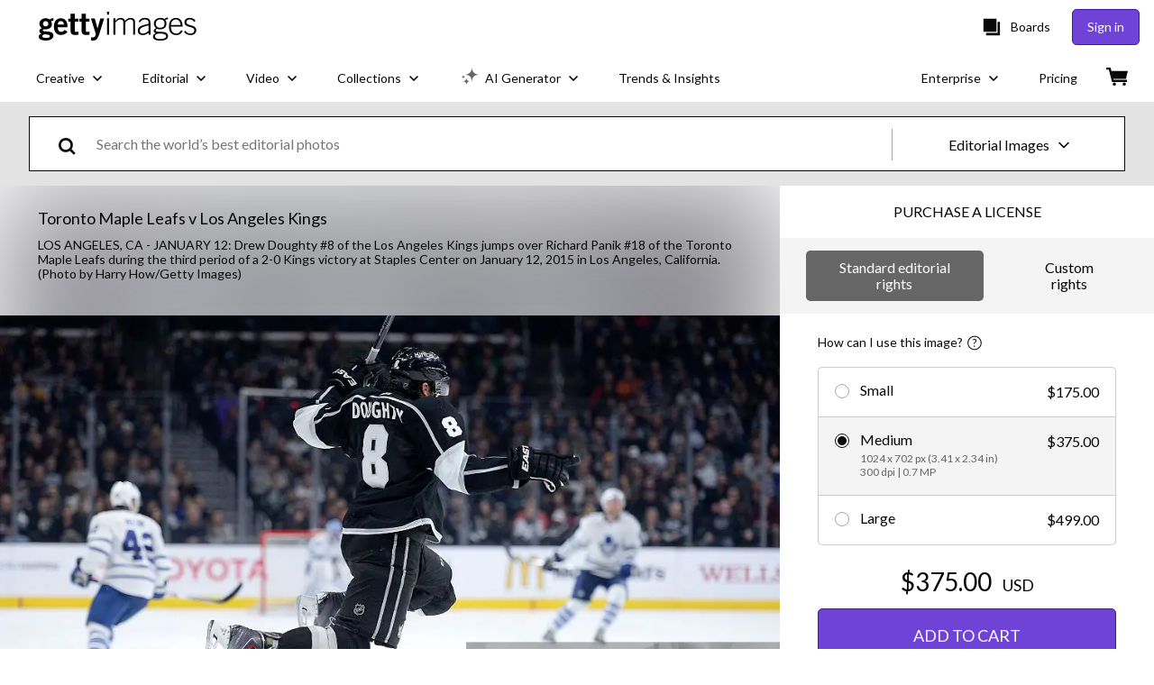

--- FILE ---
content_type: text/javascript; charset=utf-8
request_url: https://www.gettyimages.com/components/asset-acquisition/static/AssetAcquisitionCard.1c48b00541764e661538.js
body_size: 12191
content:
"use strict";(self.webpackChunkasset_acquisition=self.webpackChunkasset_acquisition||[]).push([[8060],{79943:function(e,a,t){t.d(a,{Z:function(){return r}});var s=t(68581),n=t.n(s);class i{constructor(e){this.trackingData=e}defaultData(){return{source:this.trackingData.site_nickname,properties:{accept_lang:this.trackingData.language,auth_state:this.trackingData.auth_state,country:this.trackingData.billing_country||this.trackingData.geolocation_country,experiences:this.trackingData.spectrum_experiences,industry:this.trackingData.industry_segment,referer:document.referrer,request_id:this.trackingData.request_id,RF_plus_enabled:this.trackingData.has_expansion_bundle,target_search_mix:this.trackingData.target_search_mix,url:this.trackingData.url,user_agent:this.trackingData.user_agent,user_id:this.trackingData.userid,visitor_count:this.trackingData.visitor_count,visitor_id:this.trackingData.visitor_id}}}pageLoadData(e){return{source:this.trackingData.site_nickname,properties:{url:location.href,user_id:this.trackingData.userid,referer:document.referrer,visitor_id:this.trackingData.visitor_id,request_id:this.trackingData.request_id,page_name:e,visitor_count:this.trackingData.visitor_count,experiences:this.trackingData.spectrum_experiences}}}assetData(e){return{asset_id:e.id||e.asset_id||e.assetId,search_position:e.slot,asset_metadata:{editorial_products:e.editorial_products||e.editorialProducts,asset_family:e.asset_family||e.assetFamily||e.family,asset_type:e.asset_type||e.assetType,has_nudity:e.has_nudity||e.hasNudity}}}searchData(e){return{asset_ids:e.asset_ids,asset_family:e.asset_family,creative_assets_type:e.creative_assets_type,exclude_nudity:e.exclude_nudity,license:e.license,number_of_concepts:e.number_of_concepts,page_number:e.page_number,pa_agreement_filter:e.pa_agreement_filter,sbi:e.sbi,search_page_format:e.search_page_format,sort_type:e.sort_type,nls_ribbon_visibility:e.nls_ribbon_visibility,phrase:e.phrase,queried_keywords_by_clause:e.queried_keywords_by_clause,total_number_of_results:e.total_number_of_results}}adpCategoryLinkClickSignalData(e){const a=this.defaultData();return a.event="ADP Category Link Click",a.properties={...a.properties,...e},a}adpCategoryBrowseClickSignalData(e){const a=this.defaultData();return a.event="ADP Category Browse Click",a.properties={...a.properties,...e},a}cartRemoveItemSignalData(e){const a=this.defaultData();return a.event="Cart Remove Item",a.properties={...a.properties,...e},a}pageLoadedSignalData(e){const a=this.pageLoadData(e);return a.event="Page Loaded",a}chatRequestSuccessSignalData(e){const a=this.defaultData();return a.event="Chat Request Success",a.properties={...a.properties,...e},a}chatClosedSignalData(e){const a=this.defaultData();return a.event="Chat Closed",a.properties={...a.properties,...e},a}chatOpenDataSignalData(e){const a=this.defaultData();return a.event="Chat Open",a.properties={...a.properties,...e},a}pnpSubscriptionTermToggleSignalData(e){const a=this.defaultData();return a.event="PNP Subscription Term Toggle",a.properties={...a.properties,...e},a}pnpFaqSignalData(e){const a=this.defaultData();return a.event="PNP FAQ",a.properties={...a.properties,...e},a}boardCreatedSignalData(e,a){const t=this.defaultData();return t.event="Board Created",t.properties={...t.properties,board_id:e,...a},t}boardDeletedSignalData(e,a){const t=this.defaultData();return t.event="Board Deleted",t.properties={...t.properties,board_id:e,...a},t}boardItemRemovedSignalData(e,a,t){const s=this.defaultData();return s.event="Board Removed Item",s.properties={...s.properties,board_id:a,...this.assetData(e),...t},s}assetAddedToCartSignalData(e,a){const t=this.defaultData();return t.event="Asset Added To Cart",t.properties={...t.properties,...this.assetData(e),...a},t}assetDetailsViewedSignalData(e,a){const t=this.defaultData();return t.event="Asset Details Viewed",t.properties={...t.properties,...this.assetData(e),...a},t}assetCompDownloadedSignalData(e,a){const t=this.defaultData();return t.event="Asset Comp Downloaded",t.properties={...t.properties,...this.assetData(e),...a},t}assetPurchasedSignalData(e,a){const t=this.defaultData();return t.event="Asset Purchased",t.properties={...t.properties,...this.assetData(e),...a},t}assetDownloadedSignalData(e,a){const t=this.defaultData();return t.event="Asset Downloaded",t.properties={...t.properties,...this.assetData(e),...a},t}bulkDownloadedSignalData(e){const a=this.defaultData();return a.event="Bulk Downloaded",a.properties={...a.properties,...e},a}assetAddedToBoardSignalData(e,a,t){const s=this.defaultData();return s.event="Asset Added To Board",s.properties={...s.properties,...this.assetData(e),board_id:a,...t},s}itemSelectedSignalData(e,a,t,s){const n=this.defaultData();return n.event="Item Selected",n.properties={...n.properties,location:e,selection:{name:a,value:t},...s},n}assetImpressionsSignalData(e,a){const t=this.defaultData();return t.event="Asset Impression",t.properties={...t.properties,asset_ids:e,...a},t}searchSignalData(e,a){const t=this.defaultData();return t.event="Search Results Viewed",t.properties={...t.properties,...this.searchData(e),...a},t}searchMoreLikeThisSignalData(e,a){const t=this.defaultData();return t.event="Search More Like This Viewed",t.properties={...t.properties,...this.searchData(e),...a},t}async sendChatClosedSignal(e={}){return this.postSignal(this.chatClosedSignalData(e))}async sendBoardDeletedSignal(e,a={}){return this.postSignal(this.boardDeletedSignalData(e,a))}async sendAdpCategoryLinkClickSignal(e={}){return this.postSignal(this.adpCategoryLinkClickSignalData(e))}async sendAdpCategoryBrowseClickSignal(e={}){return this.postSignal(this.adpCategoryBrowseClickSignalData(e))}async sendCartRemoveItemSignal(e={}){return this.postSignal(this.cartRemoveItemSignalData(e))}async sendChatRequestSuccessSignal(e={}){return this.postSignal(this.chatRequestSuccessSignalData(e))}async sendChatOpenDataSignal(e={}){return this.postSignal(this.chatOpenDataSignalData(e))}async sendPnpFaqSignalSignal(e={}){return this.postSignal(this.pnpFaqSignalData(e))}async sendPnpSubscriptionTermToggleSignal(e={}){return this.postSignal(this.pnpSubscriptionTermToggleSignalData(e))}async sendAssetAddedToBoardSignal(e,a,t={}){return this.postSignal(this.assetAddedToBoardSignalData(e,a,t))}async sendAssetCompDownloadedSignal(e,a={}){return this.postSignal(this.assetCompDownloadedSignalData(e,a))}async sendBoardCreatedSignal(e={}){return this.postSignal(this.boardCreatedSignalData({}))}async sendAssetDownloadedSignal(e,a={}){return this.postSignal(this.assetDownloadedSignalData(e,a))}async sendBoardItemRemovedSignal(e,a,t={}){return this.postSignal(this.boardItemRemovedSignalData(e,a,t))}async sendAssetPurchasedSignal(e,a={}){return this.postSignal(this.assetPurchasedSignalData(e,a))}async sendBulkDownloadedSignal(e={}){return this.postSignal(this.bulkDownloadedSignalData(e))}async sendItemSelectedSignal(e,a,t,s={}){return this.postSignal(this.itemSelectedSignalData(e,a,t,s))}async sendAssetAddedToCartSignal(e,a={}){return this.postSignal(this.assetAddedToCartSignalData(e,a))}async sendAssetDetailsViewedSignal(e,a={}){return this.postSignal(this.assetDetailsViewedSignalData(e,a))}async sendAssetImpressionsSignal(e,a={}){return this.postSignal(this.assetImpressionsSignalData(e,a))}async sendSearchSignal(e,a={}){return this.postSignal(this.searchSignalData(e,a))}async sendPageLoadedSignal(e){return this.postSignal(this.pageLoadedSignalData(e))}async postSignal(e){e.pipeline_id=window.pipelineId,e.app_name=window.application?.app_prefix;const a=`${this.trackingData.spectrum_host_three}signals`;try{"undefined"!=typeof window&&window.navigator&&window.navigator.sendBeacon?await window.navigator.sendBeacon(a,JSON.stringify([e])):await n().post(a,[e])}catch(e){return{}}}}const r=()=>{const e="undefined"!=typeof window&&window.tracking_data?window.tracking_data:{},a=new i(e);return{sendAdpCategoryBrowseClickSignal:e=>a.sendAdpCategoryBrowseClickSignal(e),sendAdpCategoryLinkClickSignal:e=>a.sendAdpCategoryLinkClickSignal(e),sendAssetAddedToBoardSignal:(e,t,s)=>a.sendAssetAddedToBoardSignal(e,t,s),sendAssetAddedToCartSignal:(e,t)=>a.sendAssetAddedToCartSignal(e,t),sendAssetCompDownloadedSignal:(e,t)=>a.sendAssetCompDownloadedSignal(e,t),sendAssetDetailsViewedSignal:(e,t)=>a.sendAssetDetailsViewedSignal(e,t),sendAssetDownloadedSignal:(e,t)=>a.sendAssetDownloadedSignal(e,t),sendAssetImpressionsSignal:(e,t)=>a.sendAssetImpressionsSignal(e,t),sendAssetPurchasedSignal:(e,t)=>a.sendAssetPurchasedSignal(e,t),sendBoardCreatedSignal:e=>a.sendBoardCreatedSignal(e),sendBoardDeletedSignal:(e,t)=>a.sendBoardDeletedSignal(e,t),sendBoardItemRemovedSignal:(e,t,s)=>a.sendBoardItemRemovedSignal(e,t,s),sendBulkDownloadedSignal:e=>a.sendBulkDownloadedSignal(e),sendCartRemoveItemSignal:e=>a.sendCartRemoveItemSignal(e),sendChatClosedSignal:e=>a.sendChatClosedSignal(e),sendChatOpenDataSignal:e=>a.sendChatOpenDataSignal(e),sendChatRequestSuccessSignal:e=>a.sendChatRequestSuccessSignal(e),sendItemSelectedSignal:(e,t,s,n)=>a.sendItemSelectedSignal(e,t,s,n),sendPageLoadedSignal:e=>a.sendPageLoadedSignal(e),sendPnpFaqSignalSignal:e=>a.sendPnpFaqSignalSignal(e),sendPnpSubscriptionTermToggleSignal:e=>a.sendPnpSubscriptionTermToggleSignal(e),sendSearchSignal:(e,t)=>a.sendSearchSignal(e,t)}}},42891:function(e,a,t){t.r(a),t.d(a,{default:function(){return J}});var s=t(25560),n=t(93671),i=t(79998),r=t(8100),o=t(60959),d=t(84874),l=t(58632),c=t(10628),S=t(23484),g=(t(41288),t(60006)),p="slxXknkMN8Uv8YP99znQ",H=t(25992),u=t(47006),h=t(77201),A="mcF6r34IUZ568aN7KVKQ",C=t(74848);var m=()=>{const{asset:e}=(0,h.Q)(),{family:a,assetType:t}=e,s=(0,u.c)(),[n,r]=(0,i.useState)(!1);(0,i.useEffect)(()=>{const e=new URLSearchParams(window.location.search);r("true"===e.get("show-asset-scope"))},[]);const o=()=>{const e="film"===t.toLowerCase()?"video":t.toLowerCase();return`${a.toLowerCase()}_${e}`};return n&&a&&t?(0,C.jsx)("div",{className:A,"data-testid":"asset-scope-warning",children:s(o())}):null},D=t(80756),N=t(44076),I=t(36164),R=t(30827),y=t(90041),K={tooltipTitle:"I3YkOslMwhH30Hrknatm",tooltipTitleText:"sM4AURuNXj2fP1Uv4n_R",tooltipBody:"Z5EBzIeEcQgnkmxcjFVV",tooltipDescription:"pIsKWFuUOPd0sSIFM8Vb",footer:"B_pdQ5gf8XFX_eihAZ0e",gotItBtn:"gBKap6jAtd34tS6XGOyx",header:"TD80eQTKTyvQwNBp9byu",formContainer:"tZBSJVsgdLFKxT7g1gC3",closeIcon:"ilf1Z2LDR7yJ6c1BHrfF",checkIcon:"__0digsqn_dGwqjoaWEF"},w=t(94854),v=t(60267),f=t(46658),U=t(84592);var _=()=>{const e=(0,u.c)(),{modal:a,closeModal:t}=(0,f.g)(),s=a===U.i4;return(0,C.jsxs)(D.A,{onClose:t,open:s,size:D.O.MEDIUM,rootProps:{className:K.modalRoot},"data-testid":"standard-editorial-modal",children:[(0,C.jsx)(N.A,{handleClose:t}),(0,C.jsxs)(I.A,{className:K.formContainer,"data-testid":"standardEditorialUsageModalContainer",children:[(0,C.jsx)(R.Ay,{component:R.QY.SPAN,variant:R.PT.title.medium,className:K.header,children:e("standard_editorial_usage")}),(0,C.jsxs)("div",{className:K.tooltipBody,children:[(0,C.jsxs)("div",{className:K.tooltipTitle,children:[(0,C.jsx)("span",{className:K.checkIcon,children:(0,C.jsx)(w.A,{})}),(0,C.jsx)(R.Ay,{component:R.QY.SPAN,variant:R.PT.body.medium,className:K.tooltipTitleText,children:e("common_uses_include")})]}),(0,C.jsx)(R.Ay,{component:R.QY.DIV,variant:R.PT.body.medium,className:K.tooltipDescription,children:e("common_uses")}),(0,C.jsxs)("div",{className:K.tooltipTitle,children:[(0,C.jsx)("span",{className:K.closeIcon,children:(0,C.jsx)(v.A,{})}),(0,C.jsx)(R.Ay,{component:R.QY.SPAN,variant:R.PT.body.medium,className:K.tooltipTitleText,children:e("cannot_be_used_for")})]}),(0,C.jsx)(R.Ay,{component:R.QY.DIV,variant:R.PT.body.medium,className:K.tooltipDescription,children:e("forbidden_uses")}),(0,C.jsx)(R.Ay,{component:R.QY.DIV,variant:R.PT.body.medium,className:K.tooltipDescription,children:e("standard_rights")})]})]}),(0,C.jsx)("div",{className:K.footer,children:(0,C.jsx)(y.Ay,{"data-testid":"got-it",className:K.gotItBtn,onClick:t,size:y.Ni.LARGE,variant:y.Jr.TERTIARY,children:e("got_it_cta")})})]})},x=t(9327),k=t(85889),b=t(26357),T="YOfpMwQFIioKLHURhvHH",j="SOwxDQ84l7cuEH23QueQ",P="TLMpWUSxbmMC3dJahP4G",q="iwBHzYU244Q3YQN_wox7",V=t(82308),E=t(34750),z=t(52278),Q=t(13620);var O=()=>{const e=(0,u.c)(),a=(0,x.F)(),{asset:t}=(0,h.Q)(),{acquisitionType:s}=(0,z.h)(),{response:{config:{options:n}={}}={}}=(0,V.A)(),{selectedOptionIndex:i=0}=(0,E.A)(),r=n?.length>0?n[i]:null,o=(0,b.useExperience)("gettyAlcPriceSimplificationTestv2").isOfferActive("expA","test"),d=[Q.A.DOWNLOAD,Q.A.LICENSE];if(!o||t.isRightsManaged()&&t.isEditorial()||!r.sizes.some(e=>"commercial-market-freeze"===e.license)||!d.includes(s))return null;const l=a.eloquaMarketFreezeContactUsUrl(t.id);return(0,C.jsxs)("div",{className:T,"data-testid":"market-freeze-footer",children:[(0,C.jsx)(R.Ay,{component:R.QY.DIV,variant:R.PT.body.small,className:j,children:e("we_will_remove_this_image")}),(0,C.jsx)(k.A,{"data-testid":"market-freeze-link",href:l,className:P,target:"_blank",children:(0,C.jsx)(R.Ay,{component:R.QY.DIV,variant:R.PT.body.small,className:q,children:e("rf_market_freeze")})})]})};var L=({assets:e=[]})=>(0,C.jsx)(o.A,{assets:e,mode:g.A.CARD,children:(0,C.jsxs)(r.tH,{appName:"asset-acquisition",component:"AssetAcquisitionCard",customFallback:(0,C.jsx)(H.A,{}),children:[(0,C.jsxs)("div",{className:p,"data-testid":"assetAcquisitionCardContainer",children:[(0,C.jsx)(m,{}),(0,C.jsx)(c.A,{}),(0,C.jsx)(l.A,{}),(0,C.jsx)(d.A,{}),(0,C.jsx)(O,{})]}),(0,C.jsx)(S.A,{}),(0,C.jsx)(_,{})]})}),J=(0,s.A)(n.C,n.$.CARD,L)},23484:function(e,a,t){var s=t(79998),n=t(47006),i=t(65235),r=t(80756),o=t(44076),d=t(36164),l=t(90041),c=t(20060),S=t(79943),g=t(21647),p=t(67381),H=t(84592),u=t(58258),h=t(45704),A=t(98291),C=t(77201),m=t(34750),D=t(82964),N=t(59037),I=t(46658),R=t(82308),y=t(23293),K=t(11989),w=t(74848);const v=(0,i._h)({asyncImport:e=>t(95767)(`./EzaAccount.${e.locale}`),chunkName:e=>`EasyAccessAgreement-EzaAccount-${e.locale}`.replace(/[^a-zA-Z0-9_!§$()=\-^°]+/g,"-"),options:{}});a.A=()=>{const{downloadService:e}=(0,h.A)(),a=(0,n.c)(),t=(0,S.Z)(),i=(0,c.Jd)(),{modal:f,closeModal:U}=(0,I.g)(),{asset:_}=(0,C.Q)(),{notes:x}=(0,D.A)(),{projectCode:k}=(0,N.A)(),{selectedSize:b}=(0,m.A)(),T=b?.downloadToken,{setStatus:j}=(0,A.A)(),{response:{config:{restrictions:P=[]}={}}={}}=(0,R.A)(),q=f===H.yc,V=y.A.includes(i.locale);return(0,w.jsxs)(r.A,{open:q,onClose:U,children:[(0,w.jsx)(o.A,{heading:a("eza_agreement_title"),handleClose:U}),(0,w.jsxs)(d.A,{className:K.A.container,"data-testid":"easy-access-modal-container",children:[P?.length>0?(0,w.jsx)("div",{className:K.A.ezaRestrictions,children:(0,w.jsx)(u.A,{restrictions:P})}):null,(0,w.jsx)("section",{className:K.A.ezaAgreement,children:V&&(0,w.jsx)("div",{"data-testid":"easy-access-agreement",children:(0,w.jsx)(s.Suspense,{children:(0,w.jsx)(v,{locale:i.locale})})})})]}),(0,w.jsxs)("div",{className:K.A.footer,children:[(0,w.jsx)("p",{className:K.A.ezaCheckInfo,children:a("eza_agreement_check_info")}),(0,w.jsx)(l.Ay,{"data-testid":"download",onClick:()=>{if(!i.isAuthenticated)return void(window.location.href=`/sign-in?ReturnUrl=${encodeURIComponent(window.location.pathname+window.location.search)}`);localStorage.setItem("downloadPreferences.hideEzaAgreement","true"),localStorage.setItem("downloadPreferences.hideEzaMessaging","true");const a=window.currentPreferences||{};a.hide_eza_messaging=!0,a.hide_eza_agreement=!0,e.saveDownloadPreferences(a),t.sendAssetDownloadedSignal(_,{agreement_type:"EasyAccess"}),(async()=>{const a=await e.createSingleDownload(T,x,k);if(Object.keys(a).length>0){const e=a.singleDownloads?.[0]?.url;a.downloadDestinations&&0!==a.downloadDestinations.length||((0,g.A)(document,e),j(p.A.COMPLETE))}})(),U()},size:l.Ni.LARGE,fullWidth:!0,children:a("download_caps")})]})]})}}},function(e){Object.assign(e.sriHashes,{44:"sha384-yCde13kGpjrUeBdtmjKhgV49Ki3dZ4Cld/pWxo8ng4bcDG49/dqFWpp1QPu2bCDz",325:"sha384-n/YfS9yNgjuU8lF7M95WJC5z2VDvU41I4PaDwewwTucWpa7OYpSVe0QalFS0EJQJ",513:"sha384-wsMTkuMW0aA02z+1ZGjA7kNL5V6jqQ2Ur3y31dSBwY38Ga5aB67X9M+/U99JSbdF",556:"sha384-kvQTLZXFwvamBWEryiayN9iA9d+EQbqI7/LVUPMWViI29MsCDslHXHc5mxpv4cGS",663:"sha384-7jU2EeyT6Jy/0kqVe3HttR8UPJU3SewduXtOjQjtMbWUqWyJFqFALS7Tj09/cvMF",684:"sha384-zlvNdo/MykYgV/Kqf32UpQmsF2/nHSaOmVlEuOevWZi0p9KOsctFNWIyEaczX3jg",867:"sha384-6JIEPHUbMN1/FU5FRySqSqmeJ4oBGRhtgi4inDcjgWMvE/pnS2/6XN5PQyOtT/nr",1278:"sha384-ucberQJov5Kdxl5m0LlGzoXB/8iN7ZZqTeUih2ximd74bHShUrQKp/ujw2XyAtQr",1283:"sha384-OLBgp1GsljhM2TJ+sbHjaiH9txEUvgdDTAzHv2P24donTt6/529l+9Ua0vFImLlb",1326:"sha384-AvXauMevlRCjeOz/sEIZo1g+2xUdsrtYAC3nf7ElupwjmSzKlqbxjPT5A1qQXpy1",1480:"sha384-bZjMmETwx9bBKNUEkre4rNFTvLr2MhR5Zdo5HqZHIZTRqjy8maT4Fo2j6QqS/IVL",1495:"sha384-JRAi8jRVZPAlD15QHT8Rc6IO380j8be/WvBK/KLHorX+uwnVrGMALmSVD0Xxq6wz",1504:"sha384-rwCI4ddw3NmNr1nR4BayVkzOjr7bFQVmg9CH00efpRQuYTWxE2ulCyNiaD32ni91",1592:"sha384-5GC8MXUVqNku6o4NU/fbojGCYIdHNIJ6vJ2i8qkykoChnVzvI7BdE+MhtsgbvK4C",1772:"sha384-yOLSmKLIVOjWvKnpn1099lggLw8FiuL4dSNgl7NYhZSBzL9lZAZ6R+zZonlZaCSM",1829:"sha384-88djGHMvHqEpJ/32HnnnHzpGV2Rwn8lVkpxmKALft8lzgJ6/I8tuP/Z18M0steT1",1996:"sha384-N0WBUx7+lTTtRQnZ39fiCmYyo03FE/D4S+r0+QEXgLPkSM8Sup/V/WQf/JdHboNT",2142:"sha384-UtNedvftb+SkjiPsTH4eu6T1LQh2OK7HuSPYl8GQPtNxik2pGyKxW5OD27mnLkoU",2246:"sha384-NWCGHUXldTCvu62oOc76ssGFhIFLQ69UUXV54kJ+Y/yvPd2TQhUM56OKEJCV+KGG",2293:"sha384-PaUGg8gSRy8jThO/QaE3qLda6b1sjgzbkK8Oyg62SnbVYolDX3xDiqSOcnYSuVld",2486:"sha384-IPZGqTL9wNamxZZFWFwBeys/mr8nT2TAtcNVqgDx1jzGt5mBx44uAdET4WbqEnbP",2672:"sha384-TSa20nZrkSEvFCZcDt+nPAm+oLtFIeA5FqLLRSmoGe1rrHeO0osXTMupuNLh75kM",2708:"sha384-K4lcQMspjHlGs0iInqkpwArEFlfMtp7XGayYGfYcN/d1j94RaUoGmbc8wVrwceIC",2899:"sha384-dlkGGuNGyPpJoLZSbFbLH/qcQY9MRHK3ingqhrqQawFEijfqTbj772UBbp+MDD8g",2901:"sha384-ikMt4opOX95GbXDFehNhW/KKMPDCVLGES8MDC7gpzuZEJKZvmpvL1aPuvUhQiMcT",3176:"sha384-zyURbRnQWU2+ZQkqAwCsPBoiy/PmZ3F4b1EgONX2NVJl9Xh0b9ld25Oo8ml8Ycoh",3429:"sha384-6gLx1qgFi/m709aKsFeryKbIL9vQyFXY9oGWd97727zm049P5n4LRwBPy1BAj90w",3465:"sha384-0GOwx/9nRHbJKQCogEfvAB4ugP7ms79rlQaAboNjmuRgVQNBafyA4GFauU7jLDdh",3563:"sha384-8jmI9TFZjRciDbhoQ0ELjf2yzidGbWKkAuSPd0Z3BW3bs9bru1SZXlkoOoL4xYf7",3920:"sha384-CZLASbpBxcvOFV7KJhAac2Whfi8yWJTi/mL2w5YnnEwE6eDc+xEq19YPIMTGYvzp",4210:"sha384-MUdVa2k58U9Cs+IOgYlSznukxlfgcK8wgiwurlUNwUpV5q6l5eVReKy+NzJTXrjP",4430:"sha384-ia5jqI5G4h15oG/msFZ7d9YNNkKqHPInrxSKwDKHlsXpyrRJ9TGjMDXvyXByYQKe",4700:"sha384-MeFPUw6YU4OYOP7YuFqZ1VxbaiPnc73E+4AEeA/WBfpGOoYTiGeTPH9NTzyFTAU+",4726:"sha384-EBqq4ZlknVH33aigJ9GDUph85QQvAemKDSi7fppd2PZw6A87O5E0L4RCNsAfT6h6",4749:"sha384-REIgROEfWL6QWliAwSBk8S7LHutl4recWUMG8SgfDQuj9W8paMVwXvWyyQplEnT7",4876:"sha384-lkHE+Is1U+A4flsZCvtyNseW2cdOXj5DB1rdG4+4Czk4x9HLc2R5XnbZI2MGPo2W",5009:"sha384-RetSsqCzqNWPxlQU9NExsfl41BGMtJzihRO3U0xZF0oGcRdT4plU456F4AJY0Fq5",5166:"sha384-cnuRY1UJcUvR9GzJQy5F/r0BFrCz4LwXO1k7R3IXA94F940+I5sU9aJfR33Uxp8L",5665:"sha384-LMpK8Sfz8ZCGZagPclWLHPkj2k1tySbn1yAul01ipEFzw9DDClJCwkGMLVoMs77t",5685:"sha384-RDqsXkasfwtS7BwC1W99umrbSAP+lXpQwqWVrd6ldcyV15Ta9/q2SV+iUc/NdhPY",5845:"sha384-Zyq03NJXPiv+7fzXj7YCvwpGtPm4NDQqe6Lklyi0y4/EK/VQNkuW6Nne9u87+ETT",6101:"sha384-RGYnumdOu+x3MaprzLoOxzDZuuhR87j9M0MKzsmVO57jG8EJ6vq+/v8IvgdBDIaQ",6110:"sha384-LJ404Rum0t1lmxPZskTJJMOzS3KivKqOaeBfp6nN9BlnLBRqo7ESWuw3UtjnUY7b",6158:"sha384-tVVOU2Os8Qnuq1tX0AKzCTnKTKj9APDA/qfy/gtMb1dC8/LzTFiZ0XS3ZWT7SBI3",6309:"sha384-nknJIHAPrUzjOpz2iDjEugq51M+L+EwDaDHD+rHNZKfNaCoCJ4eUtebsZUWiSeY9",6511:"sha384-hcwFcDciiiqoXo/XaoeMh8OKHMZT5NJv7ILO1OKVdbNgJaWliRO8auyp7ZCTvUy0",6614:"sha384-Uz3+RhmJNTdexcsfYFoc9CDfVxmCFeumMHrgeFkxbQ71UbCXYGQcRjxIwGq6zBX+",6760:"sha384-WZU0XGJHppkwjCkzcw9gXCnum/0XmcHMuXGck/C+BvVtjdDSn7WoCFjZJBKwrfjB",6762:"sha384-lMHgwcoMMtfR+xl+06yVLXEO0uUmQdD7Q9b/Icsr5w6xFlaxq4iH97ZIWhnO8w3p",6830:"sha384-mx38NvAOcWGVKGSxkaGr4i4EkuQWviBANyRk6gNex/2zHcdSy7IWRTrK/dKmOZas",6870:"sha384-x8KYqzYrO4jT3gzq8tCBoGji5K2q/GxQ/XF+w938OXkN836A9n4lLtKzyzlkxjrp",7165:"sha384-NbwDDVUGQuHh1CldAZQKRndhCr1KTKswWVunnDy0xidCVr8PbOSJyBds3lZ8y776",7198:"sha384-jVnMXVuZ01fx6wz3VYJmTBRsJ4cKzdzrAXJ/tCJ5BozVtBYgYZh+RnM4/RS49nbJ",7279:"sha384-SyDtX4sJUkYKxlrjD58t8K7A8bcA7v5rW3IEwV283Nm4PdFAuoHbfe6Vmq+dB3fS",7617:"sha384-XlbyeQELdhM1hoE7kgw/AViOwP1sHQvoanbJ7Q8d3RK8JH13h6N/ZP7lR4GwXPTz",7694:"sha384-0qLRk9+Bm5yciynVtnrtmL0etst2oP7h9oMmVNimGvtGqxWSpKFChQBMF6V57Nwi",7711:"sha384-jLGVOs/cDeZkkLD87M1j4Fuf9aB1o2cWFxaS0kTR2BaFYIwCcax1KLz8cZhfLv/X",7718:"sha384-JWmko4H4/Q9/E3PQsXvHohhpbpSWndz5fDtx7NunkFa47OcudkD0ja2KDTFHGADp",7751:"sha384-utdaf8Pbahwlgx9ZWANHxANAjuJG1csKBmj3PlnE8tI/YSB1mLYNx24U/NuLFvOQ",7835:"sha384-tnxuSIZkMY/h1uw4h54jWUzxrDmYEC/lGXCJAZw1su2yF3keAEGtLTlIvLa/ZaYR",7883:"sha384-z0iWc6Zm9VKJPaDE2f37hnG9Ryiz9VJaCosKuXoNR66kVlAbZhmXu6CkPZELNaVS",8151:"sha384-fgRiC9lnIvrV7PD1qh8EM+9Qu6C8m31X4Cr5H18g6tyh8gjxHSaRta6On5XKPzL1",8240:"sha384-avytP5X3Csf1icD0Thby/YrPUCFlLGBZ+5IOg+Jt6MoWqOTb0P1fzBKzohSBMcQI",8245:"sha384-gZ1FF6c+A+eONkfFSWonRLOulhT4+FfqgRrvMAX4MLxrrqd/UA5Z0TtTVoA5Xom1",8270:"sha384-8prdo6m/VwLAa6s/ppAoDpvdRDEjnD7aUdg8kJxXUhfPa4dS3ZXHJqHxPgxUm5bU",8516:"sha384-lsdaL2TT+Mn/T6IedEzSsOyu8CiNdOUGGDDarw9NolEw32D72VkdtDl7++83bfY1",8584:"sha384-7ADKn4ZKygiwOcgq1iQWkS+1BHPdD1Ofv8wbcXZZpkaitB9vKPkDLQR9WiUx89ku",8802:"sha384-8yLXIRZM3XahKLrWcCw0QEZB60QlMTHj5vLnERf7vs3Fvm91oCSpBAvuHNpenO0J",8824:"sha384-o/r0dfli1LDeqmZ/+zNAvhSFEfLK/U1lpdTZGuI4OAnlKZI7dV90ye7Ak/xJqNiO",8873:"sha384-5na/wHa2rxxqAuf6FjdhJElnm320MeLdPhsbUlKihbpnk4HQx4kEIHI6+gXChYZb",8971:"sha384-nfzPF0Ppexzva41Ey/Ht7VV3bttBGQrq3g91hkhGvQZf3RJGatSQeNeskGVl6M5x",9052:"sha384-124tZs0x7LJLS3m68HjzeoH5++lYpDhKAXA50SQJENyPSTBY7757EhzAjFlwzIVc",9246:"sha384-/5HkM+/KsnR+qZ/8mKcTzeE1lDAC0eRtG57VbLKP0PKQSftldqQuL7JlqFCy5pND",9254:"sha384-qWcfpNgQONdnXGnhcPeX2u1qASJ/i7VJOP25El8Cfx3CeDl5C9BEcscOdQbGo221",9385:"sha384-mnuJckBVEMjiqLIi2TqdnEtWg4WAeORIoFuwtdk1csGcFU/CKw9tzsR8SFzSbKkS",9396:"sha384-OZc1f7IPu3edIZKEXXWwy1ndosrZZ/mLlGfbsKxO6TNcDE/chj68NiTufsvUkDgp",9467:"sha384-vmCHuUhCh/rTJlCR9U22k4kNADusn6W8pUcB7ZuXsy0BrWbv21BC69K4q7tc+RHH",9657:"sha384-zD8FF9cb9S8ZIjhkBRGphqWpbqLxlnskisHD6d6juP+/sDKLW3DRF5ksfDDyg+W7",9699:"sha384-e9Cah6LL233+jwCWKEdrGI/GXg980GzsR20tbLPvpKAlWmvM3Cm9yee3DBbs7PNs",9846:"sha384-XYCeM23NwV4+A2eqyiym0b+bzTrGoDNhZIEAsLzYZE4PUDWfE+dXjRfb4+Ur3/Mh",9867:"sha384-8ziEQ75b4Y4t+0Veost7NksHNRH2h1AgAQl5j6OM7eEf5ojTJlSjpI8ge/41vx9I",9910:"sha384-ob4P4An5I/lClpugZxCLUgFKdoFd1xCfOSHajFS2Sk/RWXqbresDSKrkgOI40duP",9959:"sha384-xJt872YKMfc2WfpM8l29eqDcwr2/Y1an4Xr3VcoLRYLAKe0zIdp5mLZnijueOKYx"})}]);
//# sourceMappingURL=AssetAcquisitionCard.1c48b00541764e661538.js.map